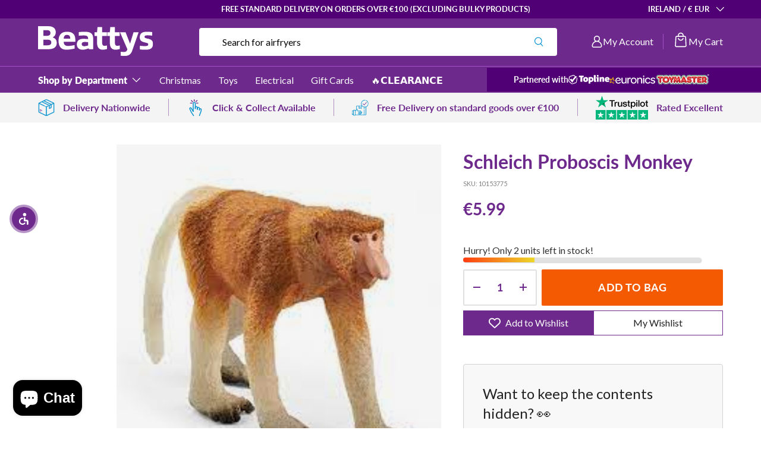

--- FILE ---
content_type: text/css
request_url: https://www.beattys.ie/cdn/shop/t/69/assets/theme.css?v=54735485493258267421762777442
body_size: 4028
content:
body{background:#fff}.h1{font-size:58px;line-height:62px;font-weight:700;color:rgb(var(--heading-color))}.h1 a{color:rgb(var(--heading-color))}.h2{font-size:50px;font-weight:800;line-height:54.95px;color:rgb(var(--heading-color))}.h2 a{color:rgb(var(--heading-color))}.h3{font-size:31.3px;line-height:40.64px;font-weight:700;color:rgb(var(--heading-color))}.h3 a{color:rgb(var(--heading-color))}@media (max-width: 769px){.h1{font-size:36px;line-height:42px}.h2{font-size:39px;line-height:44px}.h3{font-size:28px;line-height:40.64px}}body.overflow-hidden #ShopifyChat,body.overflow-hidden #Sea-Accessibility__ButtonWidget,body.minicart-is-open #ShopifyChat,body.minicart-is-open #Sea-Accessibility__ButtonWidget{display:none!important;visibility:hidden}.card--product .card__info-container .card__info{padding-top:11px}.card--product .card__info-container .card__title{font-size:14px;font-weight:700;line-height:18px;color:#3b005b}.card--product .price{margin-top:11px;border-top:1px solid #E3D6E6;padding-top:10px;width:100%}.card--product .price.price--bottom{border-top:1px solid #E3D6E6}.card--product .price .price__current{color:#6d298c;font-size:22px;font-weight:700;line-height:28.8px}.card--product .price .price__was{color:gray;font-size:16px;font-weight:400;line-height:24px}.card--product .product-label-container{top:8px}.card--product .product-label{text-transform:uppercase;font-size:11px;padding:3px 10px 5px;font-weight:700}.card--product .card__quick-add .btn--primary{padding:7px}@media (min-width: 1024px){.card--product .card__quick-add{padding:7px 6px}}@media (max-width: 769px){.card--product .card__quick-add .btn--primary,.card--product .card__quick-add .btn--primary[disabled]{--btn-bg-color: 255 255 255;--btn-text-color: 109 41 140;--btn-bg-hover-color: 255 255 255;border-color:rgb(var(--btn-text-color))}}.card.card--article .card__info{padding:17px 21px}.card.card--article .card__info .author-date-info{margin-bottom:6px;font-size:11.747px;line-height:128%;letter-spacing:.117px;text-transform:uppercase;color:#2f2f2f}.card.card--article .card__info .card__title{font-size:23.761px;font-weight:500;line-height:26.43px;margin-bottom:16px}.card.card--article .card__info .article-excerpt{font-size:14.402px;line-height:22.632px;color:#444;margin-bottom:18px}.card.card--article .card__info .card__button{margin-top:0;padding:0;font-size:13.705px;font-weight:400;line-height:normal;letter-spacing:.891px;text-transform:uppercase;color:#2f2f2f}@media (max-width: 769px){.card.card--article .card__title{font-size:17.584px;margin-bottom:14px}}.quick-add-drawer .drawer__header{padding-top:18px;padding-bottom:13px;border-color:#6d298c}.quick-add-drawer .drawer__header .h5{font-size:25px;line-height:40.64px}.quick-add-drawer .drawer__header .drawer__close-btn svg{stroke-width:2.5px}.quick-add-drawer .quick-add-info__details{padding-left:19px}.quick-add-drawer .quick-add-info__details .product-vendor-sku{display:none}.quick-add-drawer .quick-add-info__details .product-title a{font-size:24px;font-weight:600;line-height:32px}.quick-add-drawer .quick-add-info__details hr{display:none}.quick-add-drawer .quick-add-info__details .price{margin-top:16px}.quick-add-drawer .quick-add-info__details .price .price__current{font-size:28px;font-weight:700;line-height:28.8px;text-transform:uppercase;color:rgb(var(--heading-color))}.quick-add-drawer .quick-add-info__details .price .price__was{color:gray;font-size:18px;font-style:normal;font-weight:400;line-height:24px}.quick-add-drawer .quick-add-info__details .quick-add-info__short_description{color:#2f2f2f;font-size:14px;font-weight:400;line-height:20.25px}.quick-add-drawer .quick-add-info__details .view-details{margin-top:16px}.quick-add-drawer .product-options{border-top:1px solid #E3D6E6;padding-top:15px}.quick-add-drawer .product-options .label{font-size:15.75px;line-height:18px}.quick-add-drawer .product-options .option-selector__btns .opt-label--image{width:85px;height:85px;border:6px solid #fff;box-shadow:0 0 0 2px #d9d9d9;margin-inline-end:10px}.quick-add-drawer .product-options .option-selector__btns input:checked+.opt-label--swatch{box-shadow:0 0 0 2px #f35a02}.quick-add-drawer .quick-add__footer{box-shadow:none;border-top:1px solid #6D298C;padding-top:15px;padding-bottom:29px}.quick-add-drawer .quick-add__footer quantity-input{flex:0 0 29%;margin-inline-end:0}.quick-add-drawer .quick-add__footer quantity-input .qty-input .qty-input__input{font-size:18px;font-weight:700;line-height:27px;letter-spacing:.18px;color:rgb(var(--heading-color));width:2em}.quick-add-drawer .quick-add__footer quantity-input .qty-input .qty-input__btn{color:rgb(var(--heading-color));width:calc(var(--padding) * 2 + 1.8rem)}.quick-add-drawer .quick-add__footer .btn{font-size:18px;font-weight:700;line-height:27px;letter-spacing:.18px;padding-top:15px;padding-bottom:15px}.quick-add-drawer .quick-add__footer .btn.btn--primary{--btn-bg-hover-color: 243 90 2;--btn-bg-color: 243 90 2}@media (min-width: 1024px){.quick-add-drawer .quick-add-info{grid-template-columns:185px auto}.quick-add-drawer .quick-add-info__media{height:175px}.quick-add-drawer .quick-add-info__media img{height:100%;object-fit:cover}}@media (max-width: 769px){.quick-add-drawer .quick-add-info{grid-template-columns:125px auto 44px}.quick-add-drawer .quick-add-info__media{height:115px}.quick-add-drawer .quick-add-info__media img{height:100%;object-fit:cover}.quick-add-drawer .quick-add-info__details .product-title a{font-size:19px;line-height:25px}.quick-add-drawer .quick-add-info__details .price .price__current{font-size:24px}.quick-add-drawer .quick-add-info__details .price .price__was{font-size:14px}}.header__search .search__input{color:rgb(var(--search-text-color));background-color:rgb(var(--search-bg-color));padding:14px 50px 14px 39px}.header__search .search__input::placeholder{color:rgb(var(--search-text-color))}.header__search .search__submit{top:calc(50% - 21px);padding:12px 10px;right:12px;left:auto}.header__search .search__submit svg{fill:rgb(var(--search-icon-color));width:16px;height:18px}.main-menu{font-weight:500;padding:1.5px 0}.main-menu .main-nav__item--toggle .main-nav__item--sidebar{font-weight:800}.main-menu .main-nav__child{color:rgb(var(--megamenu-text-color));background-color:rgb(var(--megamenu-bg-color))}.main-menu .main-nav__child .child-nav__item{border-radius:1.178px}.main-menu .main-nav__child .child-nav__item:hover{color:rgb(var(--megamenu-text-color));background:transparent}.header .header__icon{width:auto;height:auto;flex-direction:row;column-gap:7px;padding:0;height:26px}.header .header__icon svg{width:26px;height:26px}.header .header__icon.header__icon-account svg{width:20px;height:20px}.header .header__icon.header__icon-with-separator{padding-right:16px;border-right:1px solid #A150C6;margin-right:4px}.header .header__icon .header__cart-count{min-width:15px;min-height:15px;font-size:8px;line-height:15px;top:-5px;right:-6px}.header .header__icons{margin-inline-end:0}.header .header-partners,.header .header-partners-mobile{padding:5px 10px;color:rgb(var(--partners-text-color));background-color:rgb(var(--partners-bg-color));display:flex;column-gap:20px;align-items:center;margin-left:auto}.header .header-partners .partners-title,.header .header-partners-mobile .partners-title{font-size:14px;font-style:normal;font-weight:600;margin:0;white-space:nowrap}.header .header-partners img,.header .header-partners-mobile img{max-height:27.5px;width:auto}.header .header-partners{width:36%;justify-content:center;min-width:fit-content}.header .header-partners-mobile{order:4;margin-left:-15px;margin-right:-15px;margin-bottom:-9px;width:calc(100% + 30px);padding:10px 14px}.mega-nav.mega-nav--sidebar .main-nav__grandchild{column-gap:17.5px;row-gap:29px}.mega-nav.mega-nav--sidebar .main-nav__grandchild .grandchild-nav__item{padding-bottom:0;color:#2f2f2f;font-size:14.482px;font-weight:500;line-height:19.31px}.mega-nav.mega-nav--sidebar .main-nav__grandchild .grandchild-nav__item .media{margin-bottom:11px}.mega-nav.mega-nav--sidebar .child-nav__item--toggle{padding:0 13px}.mega-nav.mega-nav--sidebar .child-nav__item--toggle .child-nav__item{font-size:16px;font-weight:700;line-height:18.855px;letter-spacing:.32px;padding-top:17.5px;padding-bottom:17.5px}.mega-nav.mega-nav--sidebar .main-nav__collection-image--icon{margin-inline-end:17px;--image-size: 26px}.mega-nav .child-promos{background-color:var(--promos-bg-color);padding:20px;padding-inline-start:20px}.mega-nav .child-promos .main-nav__promos{margin:0}.mega-nav .child-promos .promo.promo-block{flex-direction:column;margin-bottom:0}.mega-nav .child-promos .promo.promo-block .promo__content{padding:15px 0 0}.mega-nav .child-promos .promo.promo-block .promo__content .promo__title{color:var(--promo-text-color);font-size:calc(var(--font-size) * 1.25);margin-bottom:5px}.mega-nav .child-promos .promo.promo-block .promo__content .promo__link{margin-top:17px;margin-bottom:0;width:fit-content;text-decoration:underline;text-transform:uppercase;font-size:var(--font-size);color:rgb(var(--megamenu-text-color))}.mega-nav .child-promos .promo.promo-block .media img{object-fit:cover;height:100%}.mega-nav .child-promos[data-promo-count="2"] .main-nav__promos,.mega-nav .child-promos[data-promo-count="3"] .main-nav__promos{display:flex;flex-wrap:wrap;justify-content:center;column-gap:12px}.mega-nav .child-promos[data-promo-count="2"] .main-nav__promos .promo,.mega-nav .child-promos[data-promo-count="3"] .main-nav__promos .promo{width:calc(50% - 6px)}.megamenu-footer{display:none}@media (min-width: 1024px){.mega-nav--promos-right .child-promos.child-promos--big{flex:0 0 32%}}@media (min-width: 769px){.main-nav__item--primary{margin:0 17px}.main-nav__item--primary:first-of-type{margin-left:12px}.main-nav__item--primary:hover,.main-nav__item--primary.is-active,.is-open>summary>.main-nav__item--primary,.secondary-nav__item:hover,.secondary-nav__item.is-active,.is-open>summary>.secondary-nav__item{box-shadow:none}.header{padding-top:13px}.header .main-menu{display:flex;flex-wrap:wrap;border-top:1px solid #A150C6}.header .main-menu .main-nav__item--toggle .main-nav__item:not(.main-nav__item--sidebar) svg{display:none}.header .main-menu .mega-nav--sidebar .child-nav__item--toggle.is-visible,.header .main-menu .mega-nav--sidebar .child-nav__item--toggle:hover{background-color:#f6f6f6}.header .main-menu.main-menu-full-width{width:100vw;max-width:unset;margin-left:calc(-50vw + 50%);margin-right:calc(-50vw + 50%)}.header .main-menu.main-menu-full-width .main-menu__disclosure{padding-left:var(--gutter)}.header .main-menu.main-menu-full-width .header-partners{justify-content:flex-start;padding-left:45px}.header .header-partners-mobile{display:none}.header .header__search{flex-grow:10.5;margin-left:20px}.mega-nav.mega-nav--columns{padding-top:9px;padding-bottom:0}.mega-nav.mega-nav--columns .child-nav{padding-top:28px;padding-bottom:28px}.mega-nav.mega-nav--columns .child-nav__item--toggle:not(.nav__item--no-underline){margin-bottom:6px}.mega-nav.mega-nav--columns .child-nav__item{color:var(--title-color);font-size:14px;font-weight:700;line-height:16px;letter-spacing:.28px;padding:0}.mega-nav.mega-nav--columns .child-nav__item:hover{color:var(--title-color)}.mega-nav.mega-nav--columns .main-nav__grandchild{padding-bottom:10px}.mega-nav.mega-nav--columns .main-nav__grandchild .grandchild-nav__item{color:var(--link-color);font-size:12px;line-height:16px;letter-spacing:.24px;cursor:pointer}.mega-nav.mega-nav--columns .main-nav__grandchild .grandchild-nav__item:hover{color:var(--link-color)}.mega-nav.mega-nav--columns .child-promos{padding:28px 27px;padding-inline-start:27px}}@media screen and (min-width: 1415px){.main-menu.main-menu-full-width .main-menu__disclosure{margin-left:calc(((100vw - var(--page-width, 1320px)) / 2) - var(--gutter))}}@media (min-width: 769px) and (max-width: 1415px){.main-menu.main-menu-full-width .main-menu__disclosure{margin-left:0}}@media screen and (max-width: 480px){.clerk-instant-search-container{top:161px!important}}@media (max-width: 769px){.header{padding-top:12px}.header .header__grid{padding-left:15px;padding-right:15px}.header .header__icon-text{display:none}.header .header__logo .logo__h1{margin:auto}.header .header__logo .logo__link span{max-height:42px}.header .header__logo .logo__link img{object-fit:contain}.header .header__icon.header__icon-with-separator{padding-right:0;border-right:none;margin-right:9px}.header .header__icon.header__icon-account{padding-bottom:2px}.header .header__icon.header__icon-account svg{width:23px;height:23px}.header .header-partners{display:none}.header .header-partners-mobile img{max-width:calc((100vw / 3) - 57px)}.header__search .search__input{padding:12px 40px 13px 14px}.header__search .search__submit{padding:12px 10px;right:4px}.main-menu .main-menu__content{color:rgb(var(--megamenu-text-color));background-color:rgb(var(--megamenu-bg-color));display:flex;flex-direction:column;justify-content:flex-start;padding:0;background-color:#0000007f}.main-menu .main-menu__content nav,.main-menu .main-menu__content .megamenu-footer,.main-menu .main-menu__content .main-nav__child{width:calc(100vw - 39px);margin:0}.main-menu .main-menu__content nav,.main-menu .main-menu__content .main-nav__child{padding-right:var(--gutter);padding-left:var(--gutter);background-color:rgb(var(--megamenu-bg-color))}.main-menu .main-nav{padding:10px 2px}.main-menu .main-nav .main-nav__item{border-bottom:1px solid #E8E8E8;font-size:16px;font-style:normal;font-weight:500;line-height:120%;color:#2f2f2f;padding:16.5px 0}.main-menu .main-nav .main-nav__item svg path{stroke:rgb(var(--megamenu-text-color))}.main-menu .main-nav .main-nav__item-header{background:#f2f2f2;font-size:18px;color:rgb(var(--megamenu-text-color));margin-left:-20px;margin-right:-20px;padding:0 20px}.main-menu .main-nav .main-nav__item-header .icon{margin-inline-end:14px}.main-menu .main-nav .main-nav__item-header .main-nav__item{padding:17px 0;color:rgb(var(--megamenu-text-color))}.main-menu .main-nav .child-nav__item--toggle{padding-left:0;padding-right:0}.main-menu .main-nav .main-nav__collection-image{margin-left:0;margin-right:19px}.main-menu .main-nav .child-nav__item-wrap{padding:0 12px}.main-menu .main-nav .child-nav__item{font-size:16px;font-weight:700;line-height:18.855px;letter-spacing:.32px;color:rgb(var(--megamenu-text-color));border:none}.main-menu .main-nav .mega-nav.mega-nav--sidebar .grandchild-nav__item{padding:0}.main-menu .main-nav .mega-nav.mega-nav--sidebar .disclosure__panel{padding:22px 0}.main-menu .main-nav .mega-nav.mega-nav--sidebar .main-nav__grandchild{column-gap:6px;row-gap:18px;padding:0}.main-menu .main-nav .mega-nav.mega-nav--sidebar .main-nav__grandchild .grandchild-nav__item{border-bottom:none}.main-menu .main-nav .mega-nav.mega-nav--sidebar .main-nav__grandchild .grandchild-nav__item .media{margin-bottom:7px}.main-menu .main-nav .mega-nav.mega-nav--columns .child-nav__item-wrap{padding:0}.main-menu .main-nav .mega-nav.mega-nav--columns .main-nav__grandchild{padding:0 10px}.main-menu .main-nav .mega-nav.mega-nav--columns .main-nav__grandchild .grandchild-nav__item{border-bottom:none;padding:9.5px 0}.main-menu .main-nav__child{display:flex;flex-direction:column;justify-content:flex-start;padding-bottom:0}.main-menu .megamenu-footer{margin-top:16px;background-color:rgba(var(--bg-color));margin-left:-20px;margin-right:-20px;height:100%;padding-top:7px;display:block}.main-menu .megamenu-footer .localization{margin:0 22px;padding:10px 0;border-bottom:1px solid rgba(199,199,199,17%)}.main-menu .megamenu-footer .mob__announcement-links{margin:0}.main-menu .megamenu-footer .megamenu-footer__social{margin-top:12px;padding:10px 22px 10px 12px;border-top:1px solid rgba(199,199,199,17%)}.main-menu .megamenu-footer .megamenu-footer__social .social{margin:0}.main-menu .megamenu-footer .megamenu-footer__social .social__link{width:36px;height:36px}.main-menu .megamenu-footer .megamenu-footer__link{margin:0 22px;display:flex;align-items:center;justify-content:flex-start;column-gap:11px;padding-top:10px;padding-bottom:10px}.main-menu .megamenu-footer .megamenu-footer__link .megamenu-footer__link-text{font-size:14px;font-style:normal;font-weight:400;line-height:22px;color:#fff}.main-menu .megamenu-footer .localization__selector .custom-select__btn{background-color:transparent;color:#fff;border:none;outline:none;box-shadow:none;width:fit-content;display:inline-block;text-align:left;text-transform:uppercase;font-size:12px;font-weight:500;line-height:159.96%;letter-spacing:1px;padding:0}}.cc-footer .footer{padding-top:46px;padding-bottom:24px;position:relative;overflow-y:hidden}.cc-footer .footer:before{content:"";position:absolute;bottom:-54px;left:17px;width:343px;height:373px;background-repeat:no-repeat;background-size:contain;background-image:url("data:image/svg+xml,%3Csvg xmlns='http://www.w3.org/2000/svg' width='343' height='319' viewBox='0 0 343 319' fill='none'%3E%3Cpath opacity='0.09' d='M0 0H189.746C277.665 0 326.645 40.1739 326.645 96.1294C326.645 132.483 303.115 168.808 255.081 180.769V181.738C304.088 190.348 343 214.741 343 270.198C343 355.308 253.161 373 187.827 373H0V0ZM161.404 147.766C194.558 147.766 233.942 145.385 233.942 112.852C233.942 80.3202 194.057 78.4097 162.377 78.4097H88.3923V147.738H161.404V147.766ZM169.581 294.59C202.234 294.59 248.377 292.209 248.377 257.766C248.377 223.324 203.236 220.943 171.528 220.943H88.4201V294.59H169.609H169.581Z' fill='white'/%3E%3C/svg%3E")}.cc-footer .footer__base{justify-content:space-between;flex-wrap:wrap}.cc-footer .footer__base .footer-sublinks__item{font-size:13px;font-weight:500;line-height:18px;text-decoration:underline}.cc-footer .footer__base .footer-sublinks{column-gap:24px}.cc-footer .footer__base .footer__copyright{font-size:12.5px;line-height:18px;width:max-content}.cc-footer .footer__main{margin-bottom:0}.cc-footer .footer__hr{margin-bottom:24px;margin-top:18px;background-color:#09030233}@media screen and (min-width: 1415px){.cc-footer .footer:before{left:calc(((100vw - var(--page-width, 1320px)) / 2) - var(--gutter))}}.cc-footer .footer-block .media img{margin-bottom:9px}.cc-footer .footer-block .footer-block__text{font-size:16px;line-height:24px}.cc-footer .footer-block .footer-block__text p{margin-bottom:20px}.cc-footer .footer-menu .disclosure__title{font-size:16px;line-height:24px;margin-bottom:17px}.cc-footer .footer-menu .footer-menu__links{font-size:16px;line-height:28px}.cc-footer .footer-menu .footer-menu__links li{margin-bottom:4px}.cc-footer .footer-menu .disclosure__content .rte{font-size:16px;line-height:24px;margin-bottom:26px}.cc-footer .footer-additional-blocks{margin-top:15px;position:relative}@media (min-width: 769px){.cc-footer .footer-col.footer-col--links{padding:0 20px}.cc-footer .footer-col:not(.footer-col--text){margin-top:65px}}@media (max-width: 769px){.cc-footer .footer{padding-top:65px;padding-bottom:40px}.cc-footer .footer:before{bottom:31px;background-image:url("data:image/svg+xml,%3Csvg xmlns='http://www.w3.org/2000/svg' width='343' height='373' viewBox='0 0 343 373' fill='none'%3E%3Cpath opacity='0.09' d='M0 0H189.746C277.665 0 326.645 40.1739 326.645 96.1294C326.645 132.483 303.115 168.808 255.081 180.769V181.738C304.088 190.348 343 214.741 343 270.198C343 355.308 253.161 373 187.827 373H0V0ZM161.404 147.766C194.558 147.766 233.942 145.385 233.942 112.852C233.942 80.3202 194.057 78.4097 162.377 78.4097H88.3923V147.738H161.404V147.766ZM169.581 294.59C202.234 294.59 248.377 292.209 248.377 257.766C248.377 223.324 203.236 220.943 171.528 220.943H88.4201V294.59H169.609H169.581Z' fill='white'/%3E%3C/svg%3E")}.cc-footer .footer .container{padding-left:24px;padding-right:24px;display:flex;flex-direction:column}.cc-footer .footer-additional-blocks{order:3}.cc-footer .footer-col--not-collapsed{margin-top:0}.cc-footer .footer-block .media{max-width:210px!important}.cc-footer .footer-block .media img{width:210px;margin-bottom:16px}.cc-footer .footer-col--text{margin-bottom:38px}.cc-footer .footer-menu .disclosure__title{margin-bottom:0}.cc-footer .footer__hr{margin-bottom:20px}.cc-footer .footer__base{flex-direction:column}.cc-footer .footer__base .footer__copyright{order:2;width:fit-content}.cc-footer .footer__base .footer__meta{order:0}.cc-footer .footer__base .footer__sublinks{order:1}.cc-footer .footer__base .footer__sublinks .footer-sublinks{margin-top:0;margin-bottom:20px}.cc-footer .footer__base .payment-icons{margin-bottom:18px}}.cc-cart-drawer .drawer__header{padding:15px 30px;border-color:rgb(var(--drawer-text-color))}.cc-cart-drawer .drawer__header .drawer-title{font-size:25px;font-weight:600;line-height:40.64px}.cc-cart-drawer .drawer__content .free-shipping-container{font-size:19.592px;line-height:19.592px;padding-bottom:20px;padding-top:20px;margin:-24px -24px 44px}.cc-cart-drawer .drawer__content .free-shipping-text-wrapper{display:flex;align-items:center;column-gap:17px}.cc-cart-drawer .drawer__content .free-shipping-text-wrapper .free-shipping-notice__heading{margin-bottom:0;margin-top:10px}.cc-cart-drawer .cart-drawer__content{padding-left:24px;padding-right:24px;padding-bottom:49px}.cc-cart-drawer .cart-item{padding:18px 7px}.cc-cart-drawer .cart-item .cart-item__sku{color:gray;font-size:12px;font-weight:400;line-height:22px}.cc-cart-drawer .cart-item .cart-item__qty{grid-column:3 / 4;grid-row:1 / 4;padding-top:0;text-align:end}.cc-cart-drawer .cart-item .cart-item__qty .cart-item__qty-container{flex-direction:column;height:100%;align-items:flex-end;margin-top:0}.cc-cart-drawer .cart-item .cart-item__qty .cart-item__qty-container .cart-item__remove{margin-top:auto;color:#2f2f2f}.cc-cart-drawer .cart-item .cart-item__qty .qty-input--combined .qty-input__btn,.cc-cart-drawer .cart-item .cart-item__qty .qty-input__input{height:calc(8px + 2rem)}.cc-cart-drawer .cart-item .cart-item__qty .qty-input--combined .qty-input__btn{width:calc(var(--padding) * 2)}.cc-cart-drawer .cart-item .cart-item__qty .qty-input__input{width:2.3em}.cc-cart-drawer .cart-item .cart-item__qty .btn--minus:before,.cc-cart-drawer .cart-item .cart-item__qty .btn--minus:after,.cc-cart-drawer .cart-item .cart-item__qty .btn--plus:before,.cc-cart-drawer .cart-item .cart-item__qty .btn--plus:after{width:10px;height:1px;background-color:#727272}.cc-cart-drawer .cart-item .cart-item__qty .btn--minus:after,.cc-cart-drawer .cart-item .cart-item__qty .btn--plus:after{width:1px;height:10px}.cc-cart-drawer .cart-item .cart-item__qty quantity-input{margin-inline-end:0}.cc-cart-drawer .cart-item .cart-item__total{grid-row:3 / 4;margin-top:0;text-align:start;grid-column:auto}.cc-cart-drawer .cart-item .cart-item__total .price__was{color:gray;font-size:12px;margin-left:10px}.cc-cart-drawer .cart-drawer__summary{border-top:1px solid rgb(var(--drawer-text-color));padding:15px 24px 24px}.cc-cart-drawer .cart-recommendations{padding-left:24px;padding-right:24px}.cc-cart-drawer .cart-recommendations .recommendations-title{font-size:20px;font-weight:700;line-height:40.64px;text-transform:capitalize}.cc-cart-drawer .cart-recommendations .recommendations-header{border-bottom:1px solid #E0E0E0;padding-bottom:7px;margin-bottom:14px}.cc-cart-drawer .cart-recommendations .slider-nav>.btn{margin:0;padding:0}.cc-cart-drawer .cart-recommendations .slider__item .card{background-color:#f5f5f5;padding:13.88px}.cc-cart-drawer .cart-recommendations .slider__item .card .card__media{flex:0 0 96px}.cc-cart-drawer .cart-recommendations .slider__item .card .card__info{padding-inline-start:33px;display:flex;flex-wrap:wrap;justify-content:space-between}.cc-cart-drawer .cart-recommendations .slider__item .card .card__info p{color:#2f2f2f;font-size:16px;font-weight:600;line-height:21.608px;margin-top:0;width:100%}.cc-cart-drawer .cart-recommendations .slider__item .card .card__info .price{margin:auto 0 3px}.cc-cart-drawer .cart-recommendations .slider__item .card .card__info .price .price__current{font-size:19.447px}.cc-cart-drawer .cart-recommendations .slider__item .card .card__info product-form{margin-top:auto}.cc-cart-drawer .cart-recommendations .slider__item .card .card__info .btn--secondary{font-size:12.965px;font-weight:700;line-height:12.145px;letter-spacing:.13px;text-transform:uppercase;padding:9.097px 20.241px}.cc-cart-drawer .cart-drawer__checkout-buttons .btn.btn--primary{font-size:18px;font-weight:700;line-height:27px;letter-spacing:.18px;text-transform:uppercase;padding-top:15px;padding-bottom:15px;--btn-bg-color: 243 90 1;--btn-bg-hover-color: 243 90 1}.cc-cart-drawer .cart-drawer__checkout-buttons .drawer__close-btn{width:100%;margin:11px 0 0;font-size:18px;font-weight:700;line-height:27px;letter-spacing:.18px;text-transform:uppercase;padding-top:15px;padding-bottom:15px}@media (max-width: 769px){.cc-cart-drawer .drawer__content .free-shipping-container{font-size:14px}}.policy-page-template .shopify-policy__container{padding-top:43px!important;padding-bottom:43px!important;--reading-width: 58em}.policy-page-template .shopify-policy__title{text-align:center}.policy-page-template .shopify-policy__title h1{margin-bottom:43px;font-size:48px;font-weight:600;line-height:52.8px}.policy-page-template .shopify-policy__body h1{font-size:48px;line-height:52.8px}.policy-page-template .shopify-policy__body p{color:gray}@media (max-width: 769px){.policy-page-template .shopify-policy__title h1{margin-bottom:30px;font-size:38px;line-height:40.8px}.policy-page-template .shopify-policy__body h1{font-size:38px;line-height:40.8px}}.page-landing-template{margin-bottom:55px}.page-landing-template .cc-rich-text .section_margin--default{margin-top:28px;margin-bottom:50px}.page-landing-template .cc-image-banner .section{margin-top:26px;margin-bottom:39px}.page-landing-template .cc-media-gallery .section{margin-top:36px;margin-bottom:41px}.page-landing-template .cc-background-video .section{margin-top:80px}.page-landing-template .cc-multi-column .section{margin-top:35px;margin-bottom:49px}@media (max-width: 769px){.page-landing-template{margin-bottom:47px}.page-landing-template .cc-rich-text .section_margin--default{margin-bottom:40px}.page-landing-template .cc-media-gallery .section,.page-landing-template .cc-image-banner .section{margin-bottom:31px}.page-landing-template .cc-background-video .section{margin-top:50px}.page-landing-template .cc-multi-column .section{margin-top:28px;margin-bottom:29px}}.collection-template .cc-collection-link-list .section{margin-top:10px;margin-bottom:10px}@media (max-width: 769px){.collection-template .section{--gutter: 16px}}
/*# sourceMappingURL=/cdn/shop/t/69/assets/theme.css.map?v=54735485493258267421762777442 */


--- FILE ---
content_type: text/css
request_url: https://www.beattys.ie/cdn/shop/t/69/assets/section-announcement.css?v=170742213132692204361757319366
body_size: -696
content:
.section-announcement .announcement__text{text-align:center}.section-announcement .announcement__text .rte{text-align:center;width:100%}.section-announcement .announcement-wrapper{position:relative}.section-announcement .announcement-wrapper .announcement__col--right{position:absolute;right:0}.section-announcement .custom-select span{text-transform:uppercase}
/*# sourceMappingURL=/cdn/shop/t/69/assets/section-announcement.css.map?v=170742213132692204361757319366 */


--- FILE ---
content_type: text/css
request_url: https://www.beattys.ie/cdn/shop/t/69/assets/section-main-product.css?v=176670821380470705061757319377
body_size: 1403
content:
.cc-main-product.product-main{--product-info-width: 39.5%}.cc-main-product.product-main .product-media{border-inline-end:none;padding-top:37px;padding-right:18.5px;padding-bottom:25px}.cc-main-product.product-main .product-media .media-gallery__viewer{border:none}.cc-main-product.product-main .product-info{padding-top:37px;padding-left:18.5px}.cc-main-product.product-main .product-info:before,.cc-main-product.product-main .product-info:after{display:none}.cc-main-product.product-main .product-info .product-title{font-size:32px;font-weight:600;line-height:34px;margin-bottom:0}.cc-main-product.product-main .product-info .product-info__title{margin-bottom:0}.cc-main-product.product-main .product-info .product-vendor-sku{margin-top:0;font-size:10.75px;line-height:20.25px;color:gray;margin-bottom:0}.cc-main-product.product-main .product-info .product-info__rating{margin-top:0;margin-bottom:0}.cc-main-product.product-main .product-info .product-info__rating .rating .rating__stars{--star-color: 1 185 122}.cc-main-product.product-main .product-info .product-info__rating .rating__count{color:#2a2b2a;font-size:14.1px;font-style:normal;font-weight:400;line-height:15px}.cc-main-product.product-main .product-info .js-instalments-form{display:none}.cc-main-product.product-main .product-info .product-backorder{margin:0}.cc-main-product.product-main .product-info .product-inventory .product-inventory__status{color:#212721;font-size:14px;font-weight:400;line-height:20.25px;letter-spacing:.28px;text-transform:uppercase;display:none}.cc-main-product.product-main .product-info .product-inventory .product-inventory__status:before{display:none}.cc-main-product.product-main .product-info .product-inventory .product-inventory__urgency{color:#212721;font-size:14px;font-weight:400;line-height:20.25px;letter-spacing:.28px;text-transform:uppercase}.cc-main-product.product-main .product-info .product-inventory .product-inventory__indicator{height:3px;margin-top:5px}.cc-main-product.product-main .product-info .product-inventory .product-inventory__indicator span{background-color:#0191cf}.cc-main-product.product-main .product-info .product-options{margin:0 0 10px}.cc-main-product.product-main .product-info .product-options .option-selector{margin-bottom:15px}.cc-main-product.product-main .product-info .product-options .label{font-size:15.75px;font-weight:500;line-height:18px;color:#3c3c3b}.cc-main-product.product-main .product-info .product-options .option-selector__label-value{color:rgb(var(--heading-color));font-size:14px;font-weight:700;line-height:18px;letter-spacing:.14px;margin-left:6px}.cc-main-product.product-main .product-info .product-options .option-selector__btns .opt-label--swatch{border:1.125px solid #D9D9D9;box-shadow:none;margin:12px 4.5px 0 0;margin-inline-end:4.5px;padding:2.38px}.cc-main-product.product-main .product-info .product-options .option-selector__btns input:checked+.opt-label--swatch{border:1.125px solid #F35A02}.cc-main-product.product-main .product-info .product-info__price{display:flex;flex-direction:column;margin-top:9px}.cc-main-product.product-main .product-info .product-info__price div{order:3;margin:0!important}.cc-main-product.product-main .product-info .product-info__price .humm-wrapper{order:1;margin-bottom:12px}.cc-main-product.product-main .product-info .product-info__price .humm-wrapper .flexifi-description,.cc-main-product.product-main .product-info .product-info__price .humm-wrapper .flexifi-main{font-size:14px;line-height:18px;color:#3c3c3b}.cc-main-product.product-main .product-info .product-info__price .humm-wrapper span{display:block}.cc-main-product.product-main .product-info .product-info__price .humm-wrapper .flexifi-more-info{display:inline}.cc-main-product.product-main .product-info .product-info__price .price{order:0}.cc-main-product.product-main .product-info .product-info__price .price .price__current{font-size:28px;font-weight:700;line-height:28.8px;text-transform:uppercase;color:rgb(var(--heading-color))}.cc-main-product.product-main .product-info .product-info__price .price .price__was{color:gray;font-size:18px;font-style:normal;font-weight:400;line-height:24px}.cc-main-product.product-main .product-info .product-info__block-buy-buttons{margin-top:13px;margin-bottom:12px}.cc-main-product.product-main .product-info .product-info__block-buy-buttons quantity-input{flex:0 0 25%}.cc-main-product.product-main .product-info .product-info__block-buy-buttons quantity-input .qty-input .qty-input__input{font-size:18px;font-weight:700;line-height:27px;letter-spacing:.18px;color:rgb(var(--heading-color));width:2em}.cc-main-product.product-main .product-info .product-info__block-buy-buttons quantity-input .qty-input .qty-input__btn{color:rgb(var(--heading-color));width:calc(var(--padding) * 2 + 1.8rem)}.cc-main-product.product-main .product-info .product-info__block-buy-buttons .product-info__add-button{margin-inline-start:0}.cc-main-product.product-main .product-info .product-info__block-buy-buttons .product-info__add-button .btn--primary{--btn-bg-hover-color: 243 90 2;--btn-bg-color: 243 90 2;font-size:18px;font-weight:700;line-height:27px;letter-spacing:.18px;text-transform:uppercase;padding-top:15px;padding-bottom:15px}.cc-main-product.product-main .Vtl-WishlistButtonWrapper .Vtl-WishlistButton__AddToWishlist{background-color:rgb(var(--btn-bg-color));border-color:rgb(var(--btn-bg-color))}.cc-main-product.product-main .Vtl-WishlistButtonWrapper .Vtl-WishlistButton__GoToWishlist{border-color:rgb(var(--btn-bg-color))}.cc-main-product.product-main .vtl-ub-pb-main-widget .Vtl-UpsellBuilderProductBundle{border:none}.cc-main-product.product-main .vtl-ub-pb-main-widget .Vtl-UpsellBuilderProductBundle__Header{font-size:18px;font-weight:600;line-height:40.64px;text-align:left}.cc-main-product.product-main .vtl-ub-pb-main-widget .Vtl-UpsellBuilderProductBundle__ContentWrapper{background:#f5f5f5;border:1.08px solid #B2B2B2;border-bottom:none;padding:13px 13px 0;margin:0}.cc-main-product.product-main .vtl-ub-pb-main-widget .Vtl-UpsellBuilderProductBundle__ContentWrapper .vtl-ub-bundle-box__product-image{flex:0!important}.cc-main-product.product-main .vtl-ub-pb-main-widget .Vtl-UpsellBuilderProductBundle__ContentWrapper .vtl-ub-bundle-box__product-image-link{margin:0 20px}.cc-main-product.product-main .vtl-ub-pb-main-widget .Vtl-UpsellBuilderProductBundle__ContentWrapper .vtl-ub-bundle-box__product-switcher{margin-left:37px;margin-right:20px}.cc-main-product.product-main .vtl-ub-pb-main-widget .Vtl-UpsellBuilderProductBundle__ContentWrapper .vtl-ub-bundle-box__atc-section{margin-top:10px}.cc-main-product.product-main .vtl-ub-pb-main-widget .Vtl-UpsellBuilderProductBundle__ContentWrapper .vtl-ub-bundle-box__discount-wrapper{color:#702981}.cc-main-product.product-main .vtl-ub-pb-main-widget .vtl-ub-bundle-box__product-image-list{margin:0;justify-content:center}.cc-main-product.product-main .vtl-ub-pb-main-widget .vtl-ub-bundle-box__product{flex-wrap:nowrap;align-items:flex-start}.cc-main-product.product-main .vtl-ub-pb-main-widget .vtl-ub-bundle-box__product-list{background:#f5f5f5;border:1.08px solid #B2B2B2;border-top:none;padding:0 13px 13px;margin:0}.cc-main-product.product-main .vtl-ub-pb-main-widget .vtl-ub-bundle-box__product-list .vtl-ub-bundle-box__product,.cc-main-product.product-main .vtl-ub-pb-main-widget .vtl-ub-bundle-box__product-list .vtl-ub-bundle-box__product-price{color:#2f2f2f}.cc-main-product.product-main .vtl-ub-pb-main-widget .vtl-ub-bundle-box__product-list .vtl-ub-bundle-box__product-price{white-space:nowrap}.cc-main-product.product-main .block-bought-together{margin-top:20px}.cc-main-product.product-main .block-bought-together .recommendations-title{font-size:18px;font-weight:600;line-height:40.64px}.cc-main-product.product-main .block-bought-together .slider__item .card--related{border:1.08px solid #B2B2B2;background:#f5f5f5;padding:13px}.cc-main-product.product-main .block-bought-together .slider__item .card--related .card__media{flex:0 0 93px}.cc-main-product.product-main .block-bought-together .slider__item .card--related .card__info{padding-inline-start:31px;width:calc(100% - 93px);display:flex;flex-direction:column;justify-content:space-between}.cc-main-product.product-main .block-bought-together .slider__item .card--related .card__info .info-product-title{margin:0 0 10px;font-size:16px;font-weight:600;line-height:21.608px;color:#2f2f2f}.cc-main-product.product-main .block-bought-together .slider__item .card--related .card__info .info-product-title a{color:#2f2f2f}.cc-main-product.product-main .block-bought-together .slider__item .card--related .card__info .price-form-info{display:flex;justify-content:space-between;align-items:center}.cc-main-product.product-main .block-bought-together .slider__item .card--related .card__info .price-form-info .price{margin-bottom:0}.cc-main-product.product-main .block-bought-together .slider__item .card--related .card__info .price-form-info .price .price__current{color:#702981;font-size:19.447px;font-weight:700;line-height:23.768px}.cc-main-product.product-main .block-bought-together .slider__item .card--related .card__info .price-form-info .price .price__was{color:gray;font-size:14px;font-weight:400;line-height:19px}.cc-main-product.product-main .block-bought-together .slider__item .card--related .card__info .price-form-info product-form{margin-left:auto}.cc-main-product.product-main .block-bought-together .slider__item .card--related .card__info .price-form-info product-form .btn{font-size:12.965px;line-height:12.145px;letter-spacing:.13px;min-width:124px;font-weight:700;padding-top:7.5px;padding-bottom:7.5px}@media (min-width: 769px){.cc-main-product.product-main .media-gallery{display:flex;flex-direction:row-reverse;column-gap:27px;position:relative}.cc-main-product.product-main .media-gallery .media-gallery__viewer{width:calc(100% - 132px);margin-left:auto}.cc-main-product.product-main .media-gallery .media-gallery__thumbs{width:105px;min-width:105px;margin-top:0}.cc-main-product.product-main .media-gallery .media-gallery__thumbs .relative,.cc-main-product.product-main .media-gallery .media-gallery__thumbs .carousel{height:100%}.cc-main-product.product-main .media-gallery .media-gallery__thumbs .media-thumbs-slider{flex-direction:column;row-gap:8.5px;overflow-x:hidden;overflow-y:scroll;position:absolute;height:100%;display:flex;scrollbar-width:thin;scrollbar-color:transparent transparent}.cc-main-product.product-main .media-gallery .media-gallery__thumbs .media-thumbs-slider::-webkit-scrollbar{background:transparent}.cc-main-product.product-main .media-gallery .media-gallery__thumbs .media-thumbs-slider::-webkit-scrollbar-track{background:transparent}.cc-main-product.product-main .media-gallery .media-gallery__thumbs .media-thumbs-slider::-webkit-scrollbar-thumb{background:transparent}.cc-main-product.product-main .media-gallery .media-gallery__thumbs .media-thumbs__item{margin:0;flex:0 0 103.5px;width:103.5px;height:103.5px}.cc-main-product.product-main .media-gallery .media-gallery__thumbs .media-thumbs__btn{width:103.5px;height:103.5px;border-width:1.617px}.cc-main-product.product-main .media-gallery .media-gallery__thumbs .media-thumbs__btn .img-fit{margin:5px;width:calc(100% - 10px);height:calc(100% - 10px)}.cc-main-product.product-main .media-gallery .media-gallery__thumbs .media-thumbs__btn:not(.is-active){border-color:transparent}.cc-main-product.product-main .media-gallery .media-gallery__thumbs .media-thumbs__btn.is-active:after{display:none}}@media (max-width: 769px){.cc-main-product.product-main .container{--gutter: 12px}.cc-main-product.product-main .product-media{padding-top:0;padding-right:0;margin-top:12px;padding-bottom:0;margin-bottom:0}.cc-main-product.product-main .product-media .media-gallery .media-gallery__thumbs{margin-top:11px;--gutter: 0}.cc-main-product.product-main .product-media .media-gallery .media-gallery__thumbs .media-thumbs{scrollbar-width:thin;padding-bottom:4px;scrollbar-color:red transparent;overflow:auto}.cc-main-product.product-main .product-media .media-gallery .media-gallery__thumbs .media-thumbs-slider{grid-template-columns:repeat(8,72px)}.cc-main-product.product-main .product-media .media-gallery .media-gallery__thumbs .media-thumbs__item{--media-gap: 4.8px;flex:0 0 72px;width:72px}.cc-main-product.product-main .product-media .media-gallery .media-gallery__thumbs .os-scrollbar{--os-track-bg: #F4F4F4;--os-track-bg-hover: #F4F4F4;--os-track-bg-active: #F4F4F4;--os-handle-bg-active: #F35A02;--os-handle-bg: #F35A02;--os-handle-bg-hover: #F35A02;--os-size: 15px}.cc-main-product.product-main .product-media .media-gallery .media-gallery__thumbs .slider{padding-bottom:20px!important;scroll-padding-left:0}.cc-main-product.product-main .product-media .media-gallery .media-gallery__thumbs .media-thumbs__btn{border-width:1.617px;--gallery-border-color: #F35A02}.cc-main-product.product-main .product-media .media-gallery .media-gallery__thumbs .media-thumbs__btn .img-fit{margin:4px;width:calc(100% - 8px);height:calc(100% - 8px)}.cc-main-product.product-main .product-media .media-gallery .media-gallery__thumbs .media-thumbs__btn:not(.is-active){border-color:transparent}.cc-main-product.product-main .product-media .media-gallery .media-gallery__thumbs .media-thumbs__btn.is-active:after{display:none}.cc-main-product.product-main .product-info{padding-top:22px;padding-left:0}.cc-main-product.product-main .product-info .product-info__title{margin-bottom:10px}.cc-main-product.product-main .product-info .product-title{font-size:28px;line-height:32px}.cc-main-product.product-main .product-info .product-info__block-buy-buttons .product-info__add-button .btn--primary{padding-top:14px;padding-bottom:14px}.cc-main-product.product-main .product-info .product-info__block-buy-buttons quantity-input{flex:0 0 20%}.cc-main-product.product-main .product-info .product-info__block-buy-buttons quantity-input .qty-input .qty-input__input{width:1.5em}.cc-main-product.product-main .product-info .product-info__block-buy-buttons quantity-input .qty-input .qty-input__btn{width:calc(var(--padding) * 2 + 1rem)}.cc-main-product.product-main .block-bought-together{margin-top:10px}.cc-main-product.product-main .block-bought-together .slider__item .card--related .card__info{padding-inline-start:12px;width:calc(100% - 93px)}.cc-main-product.product-main .block-bought-together .slider__item .card--related .card__info .info-product-title{font-size:15px}.cc-main-product.product-main .block-bought-together .slider__item .card--related .card__info .price-form-info product-form .btn{font-size:12px;letter-spacing:.12px;min-width:104px}}
/*# sourceMappingURL=/cdn/shop/t/69/assets/section-main-product.css.map?v=176670821380470705061757319377 */


--- FILE ---
content_type: text/css
request_url: https://www.beattys.ie/cdn/shop/t/69/assets/section-product-details.css?v=140503017266130607591757319380
body_size: -370
content:
.cc-product-details{--product-info-width: 39.5%}.cc-product-details .container{background:#f5f5f5}.cc-product-details .disclosure--row{border-top:0;border-bottom:1.4px solid #EAEAEA}.cc-product-details details-disclosure .disclosure .disclosure__title{font-size:18px;font-weight:700;line-height:16.9px}.cc-product-details details-disclosure .disclosure summary{padding:24px 0 18px}.cc-product-details details-disclosure .disclosure .disclosure__toggle{color:#f35a02}.cc-product-details details-disclosure .disclosure .disclosure__toggle>.icon{width:24px;height:24px}.cc-product-details details-disclosure .disclosure .disclosure__content{padding-bottom:16px}.cc-product-details details-disclosure .disclosure .disclosure__content p,.cc-product-details details-disclosure .disclosure .disclosure__content li{color:#444;font-size:15px;line-height:24px}.cc-product-details details-disclosure:last-child .disclosure--row{border:none}@media (max-width: 769px){.cc-product-details .container{padding-top:15px;padding-bottom:20px}.cc-product-details details-disclosure .disclosure .disclosure__title{font-size:20px}.cc-product-details details-disclosure .disclosure summary{padding:17px 0 15px}.cc-product-details details-disclosure .disclosure .disclosure__toggle>.icon{width:20px;height:20px}.cc-product-details details-disclosure .disclosure .disclosure__content{padding-bottom:16px}.cc-product-details details-disclosure .disclosure .disclosure__content p,.cc-product-details details-disclosure .disclosure .disclosure__content li{font-size:14px;line-height:20px}.cc-product-details details-disclosure:last-child .disclosure--row{border:none}}.product-main+.product-details+.shopify-section:before{display:none}@media (min-width: 769px){.product-main+.product-details+.shopify-section .section{padding-top:75px}.product-main+.product-details>.container{padding:2px 21px 7px;border-inline-end:none;width:calc(100% - var(--product-info-width) - 149px);margin-left:132px}}@media (max-width: 769px){.cc-product-details{margin-top:24px;margin-bottom:25px}}
/*# sourceMappingURL=/cdn/shop/t/69/assets/section-product-details.css.map?v=140503017266130607591757319380 */


--- FILE ---
content_type: image/svg+xml
request_url: https://www.beattys.ie/cdn/shop/files/trustpilot-logo.svg?crop=center&height=176&v=1755618816&width=176
body_size: 951
content:
<svg viewBox="0 0 2500 1163.3" xmlns="http://www.w3.org/2000/svg" width="2500" height="1163"><path d="M0 694.5h468.8v468.8H0zm507.8 0h468.8v468.8H507.8zm507.8 0h468.8v468.8h-468.8zm507.8 0h468.8v468.8h-468.8zm507.8 0H2500v468.8h-468.8z" fill="#00b67a"></path><path d="M234.4 1010.5l71.3-18.1 29.8 91.8zm164-118.7H272.9l-38.6-118.2-38.6 118.2H70.2L171.8 965l-38.6 118.2 101.6-73.2 62.5-44.9 101.1-73.2zm343.8 118.7l71.3-18.1 29.8 91.8zm164.1-118.7H780.8l-38.6-118.2-38.6 118.2H578.1L679.7 965l-38.6 118.2 101.6-73.2 62.5-44.9 101.1-73.2zm343.7 118.7l71.3-18.1 29.8 91.8zm164.1-118.7h-125.5L1250 773.6l-38.6 118.2h-125.5l101.6 73.2-38.6 118.2 101.6-73.2 62.5-44.9 101.1-73.2zm343.7 118.7l71.3-18.1 29.8 91.8zm164.1-118.7h-125.5l-38.6-118.2-38.6 118.2h-125.5l101.6 73.2-38.6 118.2 101.6-73.2 62.5-44.9 101.1-73.2zm343.7 118.7l71.3-18.1 29.8 91.8zm164.1-118.7h-125.5l-38.6-118.2-38.6 118.2h-125.5l101.6 73.2-38.6 118.2 101.6-73.2 62.5-44.9 101.1-73.2z" fill="#fff"></path><path d="M657.1 217.5H910v47.1h-99.6V530h-54.6V264.6h-99.2l.4-47.1zm242.1 86.3h46.7v43.7h.8c1.7-6.2 4.6-12.1 8.8-17.9s9.2-11.3 15.4-15.8c5.8-5 12.5-8.8 20-11.7 7.1-2.9 14.6-4.6 22.1-4.6s10 .4 12.1.4c2.1.4 4.6.8 6.7.8v47.9c-3.3-.8-7.1-1.2-10.8-1.7-3.7-.4-7.1-.8-10.8-.8-8.3 0-16.2 1.7-23.8 5s-13.8 8.3-19.6 14.6c-5.4 6.7-10 14.6-13.3 24.2s-5 20.8-5 33.3v107.5h-50l.8-225zM1260.8 530h-49.2v-31.7h-.8c-6.2 11.7-15.4 20.4-27.5 27.5s-24.6 10.4-37.1 10.4c-29.6 0-51.2-7.1-64.6-22.1-13.3-14.6-20-37.1-20-66.7V303.7h50v138.7c0 20 3.7 34.2 11.7 42.1 7.5 8.3 18.3 12.5 32.1 12.5s19.2-1.7 26.2-5c7.1-3.3 12.9-7.5 17.1-12.9 4.6-5.4 7.5-12.1 9.6-19.6s2.9-15.8 2.9-24.6V303.7h50v226.2h-.4zm85-72.5c1.7 14.6 7.1 24.6 16.7 30.8 9.6 5.8 21.3 8.8 34.6 8.8s10-.4 15.8-1.2 11.7-2.1 16.7-4.2c5.4-2.1 9.6-5 12.9-9.2s5-9.2 4.6-15.4-2.5-11.7-7.1-15.8-10-7.1-16.7-10c-6.7-2.5-14.6-4.6-23.3-6.2-8.8-1.7-17.5-3.7-26.7-5.8s-18.3-4.6-27.1-7.5-16.2-6.7-23.3-12.1c-6.7-5-12.5-11.3-16.2-19.2-4.2-7.9-6.2-17.1-6.2-28.7s2.9-22.5 9.2-30.8c5.8-8.3 13.7-15 22.9-20s19.6-8.8 30.8-10.8c11.2-2.1 22.1-2.9 32.1-2.9s22.9 1.2 33.3 3.7 20.4 6.2 28.7 12.1c8.8 5.4 15.8 12.9 21.3 21.7 5.8 8.8 9.2 19.6 10.8 32.1h-52.1c-2.5-12.1-7.9-20-16.2-24.2-8.8-4.2-18.3-6.2-29.6-6.2s-7.9.4-12.5.8c-5 .8-9.2 1.7-13.7 3.3-4.2 1.7-7.9 4.2-10.8 7.1s-4.6 7.1-4.6 12.1 2.1 10.8 6.2 14.6c4.2 3.7 9.6 6.7 16.7 9.6 6.7 2.5 14.6 4.6 23.3 6.2s17.9 3.7 27.1 5.8 17.9 4.6 26.7 7.5 16.7 6.7 23.3 12.1c6.7 5 12.5 11.3 16.7 18.7 4.2 7.5 6.2 17.1 6.2 27.9s-2.9 24.6-9.2 34.2c-6.2 9.2-14.2 17.1-23.8 22.9s-20.8 10-32.5 12.9c-12.1 2.5-23.8 4.2-35.4 4.2s-27.5-1.7-39.6-5-22.9-8.3-31.7-14.6c-8.8-6.7-15.8-14.6-20.8-24.6-5-9.6-7.9-21.3-8.3-35h50.4v.4h.4zm164.6-153.7h37.9v-68.3h50v67.9h45v37.1h-45v120.8c0 5.4.4 9.6.8 13.7.4 3.7 1.7 7.1 2.9 9.6 1.7 2.5 4.2 4.6 7.1 5.8 3.3 1.2 7.5 2.1 13.3 2.1s7.1 0 10.4-.4 7.1-.8 10.4-1.7v38.7c-5.4.8-10.8 1.2-16.2 1.7-5.4.8-10.4.8-16.2.8-13.3 0-23.8-1.2-31.7-3.7s-14.2-6.2-18.7-10.8c-4.6-5-7.5-10.8-9.2-17.9s-2.5-15.8-2.9-25V340.9h-37.9V303zm167.9 0h47.1v30.8h.8c7.1-13.3 16.7-22.5 29.2-28.3s25.8-8.8 40.8-8.8 33.3 2.9 46.7 9.6c13.3 6.2 24.2 14.6 32.9 25.8 8.8 10.8 15.4 23.8 19.6 38.3s6.7 30.4 6.7 46.7-2.1 30-5.8 44.2c-4.2 14.2-10 27.1-17.9 37.9s-17.9 19.6-30.4 26.2c-12.5 6.7-26.7 10-43.3 10s-14.6-.8-21.7-2.1c-7.1-1.2-14.2-3.3-20.8-6.2-6.7-2.9-12.9-6.7-18.3-11.3-5.8-4.6-10.4-10-14.2-15.8h-.8v112.9h-50v-310h-.4zm174.6 113.3c0-10-1.2-20-4.2-29.6-2.5-9.6-6.7-17.9-12.1-25.4s-12.1-13.3-19.6-17.9c-7.9-4.6-17.1-6.7-27.1-6.7-20.8 0-36.7 7.1-47.5 21.7-10.4 14.6-15.8 34.2-15.8 58.3s1.2 22.1 4.2 31.7 6.7 17.9 12.5 25c5.4 7.1 12.1 12.5 20 16.7s16.7 6.2 27.1 6.2 20.8-2.5 28.7-7.1 14.2-10.8 19.6-17.9c5-7.5 8.8-15.8 10.8-25.4 2.1-10 3.3-19.6 3.3-29.6zm87.9-199.6h50v47.1h-50zm0 86.3h50V530h-50zm94.6-86.3h50V530h-50zm202.5 318.8c-17.9 0-34.2-2.9-48.3-9.2-14.2-6.2-25.8-14.2-35.8-24.6-9.6-10.4-17.1-23.3-22.1-37.9s-7.9-30.8-7.9-47.9 2.5-32.9 7.9-47.5c5-14.6 12.5-27.1 22.1-37.9 9.6-10.4 21.7-18.7 35.8-24.6 14.2-5.8 30.4-9.2 48.3-9.2s34.2 2.9 48.3 9.2c14.2 5.8 25.8 14.2 35.8 24.6 9.6 10.4 17.1 23.3 22.1 37.9s7.9 30.4 7.9 47.5-2.5 33.3-7.9 47.9-12.5 27.1-22.1 37.9c-9.6 10.4-21.7 18.7-35.8 24.6-14.2 5.8-30 9.2-48.3 9.2zm0-39.6c10.8 0 20.8-2.5 28.8-7.1 8.3-4.6 14.6-10.8 20-18.3s9.2-16.2 11.7-25.4c2.5-9.6 3.8-19.2 3.8-29.2s-1.2-19.2-3.8-28.7c-2.5-9.6-6.2-17.9-11.7-25.4s-12.1-13.3-20-17.9c-8.3-4.6-17.9-7.1-28.8-7.1s-20.8 2.5-28.8 7.1c-8.3 4.6-14.6 10.8-20 17.9-5.4 7.5-9.2 15.8-11.7 25.4s-3.8 19.2-3.8 28.7 1.2 19.6 3.8 29.2c2.5 9.6 6.2 17.9 11.7 25.4 5.4 7.5 12.1 13.7 20 18.3 8.3 5 17.9 7.1 28.8 7.1zm129.2-192.9h37.9v-68.3h50v67.9h45v37.1h-45v120.8c0 5.4.4 9.6.8 13.7.4 3.7 1.7 7.1 2.9 9.6 1.7 2.5 4.2 4.6 7.1 5.8 3.3 1.2 7.5 2.1 13.3 2.1s7.1 0 10.4-.4 7.1-.8 10.4-1.7v38.7c-5.4.8-10.8 1.2-16.3 1.7-5.4.8-10.4.8-16.3.8-13.3 0-23.8-1.2-31.7-3.7s-14.2-6.2-18.7-10.8c-4.6-5-7.5-10.8-9.2-17.9s-2.5-15.8-2.9-25V340.9h-37.9V303v.8z"></path><path d="M598.8 217.5H370L299.6 0l-70.8 217.5L0 217.1l185 134.6-70.8 217.5 185-134.6 185 134.6-70.4-217.5z" fill="#00b67a"></path><path d="M429.6 400.8l-15.8-49.2-114.2 82.9 130-33.8z" fill="#005128"></path></svg>

--- FILE ---
content_type: application/javascript; charset=utf-8
request_url: https://searchanise-ef84.kxcdn.com/preload_data.7k7v1u5i4X.js
body_size: 11761
content:
window.Searchanise.preloadedSuggestions=['pokemon tcg','christmas outdoor lights','outdoor christmas decorations','christmas decorations','christmas tree','christmas lights','outdoor christmas lights','sylvanian families','robot toy','denby tableware','christmas trees','paw patrol','candle bridge','farm toys','yankee candles','coffee machine','pokemon cards','outdoor christmas','tractor toys','three kings','t v','john deere','christmas reindeer','premier christmas lights','hot wheels','peppa pig','baby toys','gas heater','bruder toys','air fryer','elf on the shelf','christmas garland','christmas candles','christmas wreath','outdoor christmas tree','tumble dryer','duvet covers','christmas baubles','little tikes','board games','wall clock','yankee candle','christmas outdoor decorations','battery operated lights','outdoor lights','pre lit christmas tree','stihl chainsaw','battery operated','tipperary crystal','fridge freezer','christmas tree lights','ride on tractors','lego friends','washing machines','cluster lights','table lamp','christmas crackers','coffee machines','baby dolls','snickers workwear','christmas village','catherine lansfield','ride on','electric blanket','christmas bedding','wall art','smart tv','vacuum cleaners','christmas santa','baby born','place mats','interior paint','electric heater','la bougie','dinosaur toys','gabby dollhouse','battery lights','garden furniture','christmas outdoor','candle holder','christmas window lights','dinner sets','christmas star','power washers','led candle','robot vacuum','yankee candle large jar','art and crafts','warm white','swing set','table runner','christmas tree decorations','black friday','advent calendar','christmas gifts','gold twist','electric kettle','outdoor tree','food processor','milwaukee battery','christmas table cloth','britain farm','pokemon card','games for kids','led christmas tree','pop up christmas tree','electric ride on','soft toys','tree skirt','washing machine','christmas star light','christmas wreaths','storage box','ninja airfryers','christmas cushion','lego city','christmas village scene','window lights','denby linen','christmas garlands','christmas deer','farming toys','photo frame','cordless vacuum','monster high','table cloth','slow cooker','noma lights','led tree','smart watches','infinity light','gabbys dollhouse','xmas tree','snickers slim fit','christmas bow','girls toys','tumble dryers','nativity crib','christmas tree skirt','fire wood','wall clocks','reindeer lighting','gift sets','care bear','outdoor cluster lights','harry potter','fisher price','arts and crafts','food mixer','jewellery box','kids bike','drinking glasses','hair dryer','christmas white','bruder tractor','lumineo led','farm and play','red bow','go kart','gas cooker','boys toys','pebble art','stihl accessories','leaf blower','baby annabell','smeg kettles','mini brands','christmas ornaments','gas heaters','christmas candle','play doh','xmas trees','dinner plates','extension lead','kids globe','christmas duvet cover','power station','toy cat','hot water bottle','christmas lantern','premier lights','rainbow high','christmas tree stand','christmas tableware','photo frames','barbie doll','plant pot','our generation','fibre optic christmas tree','melissa and doug','outdoor toys','rat christmas plush','led wreath','farm set','denby set','milwaukee m18','christmas arch','wine glasses','bird feeder','duvet cover','snow man','board game','dress up','pressure washer','led battery light','candy cane','curtain lights','smeg toaster','star light','acrylic christmas','christmas candle bridge','doll pram','tractor ted','snickers trousers','christmas cushions','cutlery set','out door christmas decorations','top model','warm white cluster lights','deep fat fryer','christmas outdoor lights battery','ride on toys','cordless vacuum cleaner','chest freezer','farm animals','stand mixer','lego star wars','electric heaters','toy story','catherine lansfield christmas','toy tractors','window lights christmas','tree topper','milk frother','mug sets','fire accessories','led lights','kinetic sand','smart watch','construction toys','steam iron','our generation dolls','cuckoo clock','christmas decorations outdoor','ninja coffee','colouring book','battery candles','4 slice toaster','smeg kettle','salt lamps','disney princess','led christmas lantern','steam cleaner','remote control car','rolly toys','mica decorations','wood paint','microwave oven','christmas reindeer outdoor','christmas jumper','kitchen robot','christmas placemats','place table mats','light up decorations','small christmas tree','christmas tree baubles','tonie box','table mats','electric fire','side table','home decor','red decorations','work boots','auto mower','pre lit','walking pad','train set','mini fridge','tea pot','spider man','artificial plants','dewalt battery','samsung tv','home decorations','sensory toys','stihl battery','ty beanie boo','stihl hedge trimmer','milwaukee quik','disney cars','sylvanian family','bauble garland','de walt','gaming chair','bathroom mirrors','care bears','cushion covers','battery christmas lights','thomas kent','bedside lamps','frying pan','christmas tree led','garmin watches','gingerbread man','monster jam','christmas decoration','inlit christmas','food mixers','christmas scene','go karts','knife set','mug set','samsung tablet','icicle lights','christmas cribs','portable gas heater','light bulbs','led candles','power washer','shower door','alarm clock','minnie mouse','solar lights','wireless headphones','small appliances','wax melts','wireless headphone','balance bike','toy tools','battery outdoor lights','samsung galaxy tablets','outdoor battery operated christmas lights','britains tractor','double oven','lego advent calendar','christmas bauble','electric cooker','pool table','battery candle','board games fir kids','eye lit curtains','bath toys','chainsaw chain','gas hobs','portable power bank','three kings outdoor','led star','smeg coffee machine','lg tv','karcher power washers','candle arch','kids tool','shark hair','gold twist stag','xmas lights','plus plus','wood pellets','mobile phones','little live pets','ash vacuum','dehumidifier s','christmas table centre piece','christmas robin','storage boxes','yankee candles christmas','bluetooth speaker','christmas mugs','kitchen bin','thomas and friends','snow globe','christmas tree\'s','kids toy animals','stake lights','outdoor christmas trees','scooter kids','waste bins','tableware set','squish mallow','rolly tractor','sonic the hedgehog','plastic storage boxes','carpet cleaner','soup maker','little people','infinity christmas','garden storage','santa sign','christmas throw','christmas tree topper','fitbit charge 6','weed killer','gingerbread house','lego marvel','tea lights','white christmas','bedding christmas','post box','led christmas','lego minecraft','tractor and trailer','board games kids','garden ornaments','shower doors','light bulb','christmas jigsaws','chopping board','outdoor reindeer','door garland','clocks m','rice cooker','harry potter lego','newgrange living','dulux heritage colours matt paint','mega evolution','garden light','hair set','toy van','led acrylic','pre lit christmas trees','aroma diffuser','pop up tree','pedal tractor','plumbing and heating','coloured lights','petrol lawnmower','nerf guns','tipperary crystal christmas decorations','xmas tree decorations','tree with warm light','tractor toy','dinner set','toy gun','lego technic','toy kitchen','christmas reindeer led','vacuum cleaner','toddler toys','glitter twist reindeer','butter dish','karlsson wall clocks','hedge trimmer','russel hobbs kettle','new holland','garden shed','hair curler','jurassic world','jelly cat','weighing scales','digital photo frame','prelit christmas tree','nativity figures','polar bear','buzz lightyear','condenser dryer','match attax','saucepan set','santa and reindeer','pets alive','lol surprise','lego harry potter','thomas kent wall clock','farm toy','bruder man','delonghi coffee','baking mixer','wooden toys','food warmer','electric hob','indoor and outdoor warm white lights','battery christmas','milwaukee m18 battery','learning toys','toaster 2 slice','palm pals','inlit ice','christmas lights noma','hand blender','paint brushes','shower tray','multi tool','denby placemats','garden hose','beanie boo','gas stove','washer dryer','outdoor santa','candle led','led light','red baubles','christmas train','dance mat','nintendo switch','doll house','vtech baby','water feature','shark vacuum','super mario','camping stove','weber bbq','micro led','picture frames','fire place','door mat','salt lamp','electric stove','garden lights','electric showers','outdoor christmas lights warm','ride on mower','power tools','outdoor light','8ft christmas tree','christmas log light','gas hob','bed linen','christmas tree outdoor','set of mugs','dolls world','log basket','american fridge freezer','christmas duvet','christmas stars','make up','rocking horse','plant pots','lego duplo','miele vacuum','toy tractor','bird feeders','ninja blender','snickers workwear 6241','festive lights','ninja air fryer','air fryers','folding table','light up reindeer','candle christmas','dyson hair','star wars','laundry basket','robotic mower','ash pan','elf on shelf','bluetooth earbuds','tree decorations','tea set','out door lights','artificial flowers','ninja slow cooker','stove coal','peggy wilkins','kitchen ware','smart tech','eoin o connor','christmas light outdoor','battery operated candles','garland lights','tree arch','mop and bucket','dog bed','christmas tablecloth','hot wheels cars','ceiling light','power bank','solar light','baby doll','willow basket','bluey toys','christmas door wreath','super ser','bird food','tv stand','christmas tree 7ft','magnetic tiles','gifts for men','joseph joseph','integrated dishwasher','denby natural canvas','electric blankets','lego creator','work wear','log boxes','walking treadmill','hanging decoration','placemats set','candle bulb','gold decorations','christmas indoor lights','christmas led indoor','christmas glass','christmas picks','massey ferguson','john deere pedal tractor','candle holders','christmas christmas lights','infinity christmas lights','outdoor decorations','anker solix','imaginext toys','pictures home','ice cream','petrol generator','farm shed','play sand','farm playset','aa batteries','outdoor furniture','water bottle','christmas outdoor tree','christmas lanterns','table cloths','gas cookers','t v stand','reindeer outdoor','john deer','hand mixer','bird house','fan heater','ginger bread','ash vac','russell hobbs','led christmas house','garden pots','noma warm white','pre lit tree','gui gui slime','lego cars','thomas kent clock','carousel shade','outdoor lanterns','fairy lights','glitter twist','cd player','new holland tractor','massage gun','karcher window','cooker hoods','transformer toys','led reindeer','indoor water fountain','electric scooter','tree light','warm white tree','christmas ring light','tea cups','fine motor skill toys','warm white christmas lights','lava lamp','dulux heritage','cake stand','christmas dinner set','henry hoover','lol dolls','christmas bows','frying pans','twinkle tree','vented tumble dryer','pokémon booster','lamp post','electric wax melter','pillow cases','christmas ornament','toilet seat','bread bin','gas cylinder','spray paint','soda stream','remote control tractor','robin christmas','christmas indoor','sound bar','kids helmet','hug a lump','string lights','battery operated christmas lights','kids books','christmas cushion cover','tvs smart','cool white','christmas battery','fidget toys','shannonbridge pottery','segway navimow','mega bloks','wheel barrow','us dress for','la bougie diffuser','christmas lego','sensory toy','flicker candle','outdoor xmas','lights warm white','kitchen knives','angle grinder','coffee maker','buffet server','candle lights','ironing board','led christmas trees','strimmer trimmer','box storage','littlest pet shop','gabbys doll house','fire grate','christmas lights outdoor','schleich horse','dual air fryer','my little pony','pokemon mega','dinner ware','kids book','rope lights','5000 cluster lights','apple watch','warm light led tree','christmas snowman','32 inch smart tv','duvet set','warm white lights','pop up','christmas decor','clock radio','kids camera','wrapping paper','water tank','cast iron casserole','christmas scenes','carbon monoxide alarm','house phone','candy canes','pink tractor','travel mug','play kitchen','wellington boots','battery lights warm white','coffe machine','kids helmets','electric candle','wok pan','wreath led','inflatable christmas','arch lights','wooden toy','white christmas lights','minecraft lego','christmas house','draught excluder','christmas outdoor light','tv bracket','christmas tree star','induction hob','gas ring','tree lights','woodbridge candles','floor mat','cement mixer','play house','sylvanian house','coffee table','star lights','curtain poles','loom bands','swing seat','egg cup','santa decoration','mica decorations candle','battery operated light s','samsung galaxy','table decor','battery operated t lights','kids tools','siku tractor','christmas stocking','matt paint','lamp shade','kids color','night light','robot vacuum dreame','glass christmas tree','light up star','christmas plush decorations','black fridge freezer','christmas path light','outside christmas','music toys','dolls house','electric fires','stihl chain saw','sage coffee','gas fire','ride on tractor','standing santa','solid fuel','skirting board','christmas acrylic','festive dino','christmas window','dolls pram','christmas bag','electronic toys','lighted does','stihl wear','king size bedding','woodbridge diffuser','baby doll accessories','christmas box','fire logs','food blender','christmas door decorations','wwe figures','tea towels','kids tractor','christmas outdoor stake lights','at straws','red lights','oil heater','nativity sets','premier christmas','one piece','serving bowl','bean to cup','light up','candle log','fit bit','fuel can','prelit christmas tree 7.5ft','christmas cracker','black tree','hp laptop','kids christmas jumpers','cutlery sets','heat pump dryer','chainsaw trousers','cars set','cuckoo clocks','i phone 16','pots and pans','warm white christmas tree lights','toys for out ride on','outdoor wreath','building blocks','con saw','lg 55 inch','outdoor christmas decorations warm white','farm animals set','k5 karcher power washer','play tent','gui gui','make it miniverse','beyblade x','steam mop','desk lamp','gift boxes','dulux white','action figures','cake tin','christmas glasses','christmas table','high chair','paint brush','eufy robot','steam cleaners','christmas decorations three kings','floor lamps','denby dinner set','vintage baubles','tv lg','de vielle','lawn robot','kettles and toasters','traditional christmas led red candles','smokeless coal','portable gas stove','christmas outdoor decoration','slide and swing','large candles','tree top','christmas ring lights','number blocks','stick game','drop game','outdoor garland','model tractor','christmas place mats','microphone speaker','outdoor xmas decorations','russell hobbs kettle','clothes airer','large yankee candle','stained glass','toy truck','candle bridges','yankee large jar','carving knife','denby mugs','lego speed champions','x shot','essential oil','play dough','chair pad','wash machine','usb cable','grass strimmer','oil boiler','hello kitty','snickers work','air purifier','toot toot','yankee large','karlsson clock','clothes drying','dulux heritage velvet','robot lawnmower','kids cleaning','cushion cover','christmas lights and decorations','pie maker','microwave cooker','led decorations','adult lego','sesame street','gas burner','robo alive','tea sets','garmin vivoactive 5','toy watch','opening hours','cone tree','mini pebble art','board games for kids','jig saw','sage coffee machine','clothes horse','artificial christmas trees','turf box with lid','everlands tree','art set','kitchen mixer','kids laptop','soccer ball','heated blanket','ceiling lights','snow decoration','toddlers toys','yo to','chimney balloon','mini dolls','art sets','cereal bowls','light up tree','bbq gas','christmas plush','lego christmas','christmas plates','coat hooks','dvd player','sthil chain saw','christmas ribbon','prelit tree','polly pocket','fisher price little people','lilo and stitch','clothes line','outdoor storage','dewalt drill','baby soft toys','christmas orb','aroma lamp','vanity mirrors','doll prams','nails toy','deer light','christmas candles electrical','galaxy star','multi coloured christmas lights','tool toys','door stop','bedside lamp','window light','christmas mat','marble run','christmas trees door','star christmas lights','light up wreath','stainless steel pans','stellar saucepan set','double duvet covers','king size duvet covers','light up trees','sage kettle','hedge trimmers','ms391 chainsaw','gaming monitor','lego car','gift bags','waffle maker','mini toys','orchard toys','tasty tinies','led robin','lego adult','vintage gold','water glass','globe farming','leap frog','hug a lumps','whats app','toilet seats','farm sets','george foreman','hair curlers/crimpers/straighteners','dyson cordless vacuum','3d pen','sony headphones','inlit battery','bedside locker','rag doll','tumble dryer condenser','coffee cups','dump truck','fireside box','remote toys','stihl trousers','in lit ice led','stag light','christmas led','kitchen scales','showers trays/wastes','table were','christmas led lights','mica christmas decorations','toys animal','radio electric and battery','eyelet curtain','christmas tree light decor','our door lights christmas','warm white outdoor','lego set','coffee pods','bathroom accessories','gold candles','step ladder','door lock','2000 christmas tree lights','christmas candles battery','christmas tree storage','christmas table mats','play food','christmas napkins','door wreath','berry lights','cluster battery lights','blocks toy','egg cups','lip gloss','20 piece jigsaw kids','snickers hoodie','dragon toys','denby ware','grave ornament','heaters electric','goal posts','festoon lights','basketball hoop','lego ninjago','outdoor christmas decoration','battery operated outdoor lights','wine glass','eufy x10','c batteries','door handles','cluster light','phantasmal flames','mini verse','hand saw','rc car','single duvet cover','stihl jacket','snowman on','christmas stake lights','dart board','white tree','fibre optic tree','blind box','16 inch bikes','lego disney','oil cloth','chain saw','oil diffuse','alice wheeler','coal bunker','electric toothbrush','christmas large','fleetwood paint','ms rachel','digger toys','remote control','stihl cap','milk jug','mini christmas tree','stihl function','arts an crafts','stihl clothing','gifts for mens','battery operated decorations','standing elf','led cluster','sit on toy car','water jug','vaccum cleaner','light up toys','shower head','tool box','table kids','elf on the shelf boy','security camera','mini brands fridge','christmas mug','halogen heater','christmas arches','christmas tree skirts','gabby doll house','outdoor led xmas trees','tech deck','moss killer','ear phones','record player','wreath with lights','david mcglynn','door garland lights','toy pets','girls toys dolls','bruder trailer','popcorn maker','premier battery','farm vehicles','out door christmas','nee doh','red christmas tree lights','free standing freezer','aura frame','water pump','lamps table','nut cracker','mr men','fibre optic','gift card','ice maker machine','hand cream','dog toy','side tables','v tech toys','thomas the tank engine','slow cookers','little tikes car','apple ipad','kiln dried wood','roller skates','mattress topper','hair straightener','internal doors','fire guard','larder fridge','pasta bowl','mickey mouse','outdoor bin','lens tu','keep on','red paint','toy dog','la bougie candle','espresso set','led outdoor tree','mission fig','christmas battery outdoor lights','christmas wreath lights','outdoor power','speakers bluetooth','coffee grinder','glass tree','gold tree','toy accessories','microphone kids','timer lights','bathroom mirror','plastic bin','electric cooker freestanding','radio portable','spidey and his amazing friends','outdoor reindeers','pre lit garland','bodum mug','walkie talkie','side plates','4 slice toasters','tractors ride on','fuel storage','candy cane decoration','flickering bulbs','drill bits','tractor red','nativity set','christmas jumpers','white paint','condensing oil boiler','reed diffuser','grave light','coal bucket','denby imperial blue','christmas log','red tractor','stihl toy','ear pods','outdoor playhouse','3d puzzle','bird table','toys lego','single oven','marvel lego','kettle and toaster','lego mario','dyson hot','christmas decoration santa','duct pipe','lps toys','christmas tree artificial','mica christmas','chip pan','christmas lights indoor','ford tractor','led room mode lights','drink bottle','outdoor lighting','tipperary candles','skate park','t shirt','pizza oven','cocktail glass','child board games','were is beattys','christmas tree pop up','french press','sugar bowl','white tree decorations','tree baubles','candle set','electric kettles','playmobil set','letter box','dino egg','kids make up','dreame cleaner','denby regency','knife block','dyson vacuum','tv wall mount','jbl speaker','tp link','integrated fridge freezer 70 30','christmas infinity light','napkin rings','firefly lights','lego harry','robot hoover','bike helmet','stove fan','bathroom cabinet','window candles','christmas silhouette','paint tester','hdmi cable','karlsson wall cuckoo','christmas cluster lights','wicker basket','green christmas','2 slice toaster','bruder loader','styling head','superking bedding','action man','light shades','electric car','puleo tree','rope light','pink kitchen','crop candle','play dog','christmas lamp','butane gas','outdoor led','christmas light battery','chopping boards','instant camera','photo creator','kids shopping trolley','christmas stars lights','water heater','water filter','crystal glasses','miele hoover bags','ben and holly','playhouse outdoors','kids watch','milwaukee drill','christmas garland with lights','ride on mowers','electric fireplace','led string lights','ride on electric kids','lego piranha','go pro camera','for boys','norma hook','beer glass','coffee machine accessories','sticker books','electric radiator','story dream machine','christmas tree with lights','wall panels','3 d lego','red candle','festive led lights','red candles','coffee mug','large outdoor christmas','alexa google','timer socket','chainsaw jacket','mouse traps','door arch','led strip lights','craft sets','table lamps','icicles outdoor','dust brush','fire truck','elf on the shelf girl','toy train','pendant light','heated throw','snowflake light','flicker bulb','small outdoor christmas','christmas lighting','barbie car','artificial grass','outdoor heater','stocking fillers','screw driver','soap dispenser','kitchen sink','tealight holder','elf dolls','yankee candle christmas','garden tools','black friday toys','mattress protector','jcb ride on','natural canvas','gutter hooks','bbq grill','construction transport','pink christmas decor','musical toys','thermos food flask','concrete tools','stocking holder','electric shaver','4ft tree','green kitchen','pressure cooker','new grange','casserole dish','wax melt','case tractor','balance bikes','still chainsaw','fireman sam','stihl chain bars','stihl kombi','panel heater','pasta bowls','chainsaw boots','building bricks','power rangers','peg perego','christmas gonk','hedge trimmer petrol','paw patrol go kart','ninja luxe','melissa & doug','toy chainsaw','ride on car','rainbow lights','decorative dish','creator lego','pot plant','wood floor cleaner','garden chair','sun lounger','towel bundle','large lights','christmas tree bag','santa christmas decorations','foam sensory','morphy richards carving','hard ware','dishwasher freestanding','christmas decorations light up','five nights at freddy\'s','deer christmas','for mens','lead acid','sensor light','kitchen light','pokémon trainer','security lights','ear buds','premier christmas lights 2000','prelit christmas','christmas outdoor lights cluster','hat christmas','outdoor light\'s','train table','cool white lights','down pipe','karlsson alarm clock','lunch box','elf pets','rope lights for outdoor','spray can paint','apple airpods','karaoke machine','christmas yankee candles','kitchen apron','light display','red bauble','ninja airfryer','books kids','clothes dryer','denby elements','slim christmas tree','intense fridge','bracelet maker','farm set 1:32','village scene','christmas village scenes','christmas decorations santa','soda maker','dimplex heater','oil radiator','alpha rat','kids tablet','stihl leaf blower','fence post','lego mini','garden hand tools','garden sheds','cluster lights warm white','battery christmas tree','outdoor plug','gabby doll','hot plate','christmas teddy','battery aa','hey clay','ball pit','projector screen','jigsaws 100 piece','out door christmas tree','christmas tree outdoor lights','log box','kids table and chairs','farm yard','zip linx','dinner service','outdoor gear','accessories stihl','frozen doll','vanity units','hot water bottle microwave','de longhi','serving dishes','dewalt charger','gabby\'s dollhouse','usb type c','outside lights','monitor screen','foot spa','iron board','highland cow','car racing track','chainsaw helmet','shelf brackets','christmas led decorations battery operated','denby white pasta bowl','glass mug','bath tub','file cabinets','christmas candle lig','aluminium duct','high heels','russel hobbs toaster','soft toy','knitting wool','christmas storage','lunch bag','pokemon battle','hepa filters','paint rollers','chicken jockey','denby regency green','dining set','denby coasters','fashion doll','family board games','trailer for ride on tractor','chicken ball','baby doll clothes','new tractor','christmas globes','role play','childrens craft','blue transporter','chainsaw bar','outdoor box','wreath light','monster am','cream kitchen','bed sheets','sensory lights','whiskey glass','yankee candle shade','robo dinosaur','microwave hot water bottle','electronic games','lego sets','art craft','generation dolls','kids chair','melissa doug','key holder','pink christmas','candle bridge white','outdoor reindeer light','led outdoor colour','miele filter','furniture living room','wall art pictures','cool white light','santa stop here','card game','toy trailer','kitchen tap','spot cleaner','lego train','extension sockets','gold christmas tree','hanging ornaments','warm white battery','galaxy wreath','rolly trailer','sage toaster','grandis fir','doctor set','lego classic','christmas dinner','real christmas tree stand','tree stand','clementoni toys','cd players','reed diffusers','wall bracket tvs','denby cotton white','mantel clock','christmas centerpiece','cash register','electric blender','hanging basket','lantern christmas lights','christmas branches','milwaukee charger','mini oven','dog man','bed spread','kitchen aid','advent calender','snickers jacket','handheld vacuum','battery leaf blower','christmas dinosaur','electric cooker s','xmas tree lights','bath panel','goo jit zu','multi coloured','the simpsons','fish light','dulux paint','video doorbell','regency green','white christmas tree','utensil set','candle stick','magnetic toys','battery outdoor','noma village','wicker baskets','beko dryer','door wreaths','santa sleigh','cars for boys','electric shower','knapsack sprayer','cattle truck','flair showers','3000 warm white christmas lights','toy story toys','safety boots','russell hobbs bronte','portable power station','colouring books','dish washer','chimney cowl','star wars lego','irish gift','tv remotes','interactive toys','snickers navy','doctor play set','oven light bulb','henry kids','frames collage','dishes that','lego creative','console table','tipperary crystal mugs','garmin vivoactive 6','three kings festive','de viell','knee pad','xmas garlands','dinosaur playset','mains operated christmas','outdoor christmas white lights','cat toys','santa figures','mini tree','battery operated outdoor christmas','garden storage box','tipperary christmas','dehumidifier for drying clothes','christmas arch lights','furby furblets','premier warm white','play car','christmas candle lights','denby sets','aa battery','bean to cup coffee machine','christmas battery-operated','gravy jug','foil fun','outdoor light decoration','tent pegs','table decoration','christmas table cloths','led christmas wreath','bridge candles','mixing bowl','down light','kids backpack','stihl pruning','7ft christmas tree','shower hose','toy storage','christmas stocking holder','hi vis','electric carving knife','ride on lawnmower','dulux paint easy care','duvet set king size','cat jigsaw','ice cream toy','warm white christmas decorations','tractor ted toys','laptop bag','christmas crib','filter ash','work light','candle arches','aroma lamps','fitbit ace','yankee candle large','2 stroke oil','wire lights','dinner plate','sylvanian families house','oil tank','low voltage christmas lights','fuel storage box','rolly john deere','led battery candle','coffee cup','christmas throws','cluster lights warm','cast iron','white bow','arm chair','outdoor trees','monster trucks','the elf on the shelf','christmas bridge','acoustic panel','light up christmas tree','lunch boxes','xmas tree stand','sensor night','white santa','combine harvester','duplo lego','air mattress','water magic','christmas bell','berg buddy','ash vacuums','head light','christmas outdoor reindeers','storage shelf','food warmers','spider-man bike','step ladders','money box','laptop table','stainles steel pan','light shade','table top','pokemon packs','green paint','bath tap','net lights','food mixer\'s','k pop','timer switch','picture frame','car seat','blue willow','bubble machine','mouse trap','match attax cards','go cart','outdoor cushion','biederlack throws/blankets','deep fat fryer russell','video games','ash carrier','lamp oil','christmas window candles','tools kids','ninja knife','pokemon trading card','miele cat and dog','christmas deco arch','filter coffee','christmas lights outdoor warm','pokemon black bolt','flower pot','stick cordless vacuum','beattys sale','denby table ware','outdoor black','mirror led christmas','mattress cover','berg trampoline','plug socket','newgrange tableware','sound box','soft animals','foldable table','one piece card','house giftware','string led lights','glass bowl','christmas tree box','phone for','child’s engine','beattys toys','house of seasons','games 2 years','magic sets','baking tray','fry pan','baubles red','black friday building tools','swing ball','noise cancelling headphones','warm white cluster','kitchen toys','food processors','bruder scania','jewellery boxes','framed wall art','light bridge','kids tool sets','john deere tractors','battery operated candle','window christmas lights','xmas decorations','garden stake','xmas baubles','mode tractors','6ft tree','batteries aa','ride on pedal toy tractor','spy set','arts and crafts sets','sage red','twig tree','christmas towels','fitted sheet','wax candles','stuffed toys','5000 christmas lights','fairy set','light up snowman','bulbs for candlebridge','hedge cutter','red ribbon','vtech learn book','yankee medium','teenage mutant','tonie story','christmas lamp post outdoor','outdoor christmas garland','display tree','dimplex heaters','vtech phone','outside christmas decorations','seat pad','christmas outdoors','candlebridge with timer','premier cluster lights','mixer food','steel frame','dinner candles','peppa pig house','christmas light','fire log basket','milwaukee m12','pink christmas tree','gold baubles','stainless steel teapot','gold bow','salter pan','front loader','kent wall clocks','hoover bags','stellar frying pan','hanging christmas lights','outdoor lights battery','battery tree','tablecloth christmas','cow toy','washing machine hose','dolls clothes','tapo smart','roasting tin','stainless steel kettle','xmas tree skirt','large star','projector snow','reindeer family','speakers for phones','7ft tree','stihl strimmer','american style fridge','stihl battery ap','tree led','lego fire','mica decorations artificial plants','stihl charger','gas fires','wood pellet','hair dryers','bed covers','kids field','washing liquid','spider web','kettle smeg','halloween decorations','denby mug','grant vortex external','china mugs','diesel generation','table christmas wreaths','bathroom storage','combi stihl','mr beast','safety gloves','girls bikes','large yankee','lego table','dj table','monster truck','fisherprice little people','mica bow','adopt me','water filters','rat poison','play mat','denby halo','3d card','peppa pig family home','head stick','led lit','king duvet cover','boy toys','convector heater','ninja blast','usb cable c','lumineo led compact wire lights','candle led white','christmas reaths','silver frame','christmas hanging decorations','christmas sale','outdoor warm white christmas','shark glam sleek straight','out door trees led','integrated fridge','kids table','ice trays','toy drill','hobs ceramic','wood wick candles','meat thermometer digital','unicorn toy','petrol chainsaw','duvet cover king size','five nights at freddys','toys cat','remote candle','christmas red bow','hair brush','sticki rolls','lumineo tree','power shower','kids hair','traitors board game','educational games','fabric dye','planter pots','black box tree','red bull','lamp bedside','be leek','christmas lights window','samsung watch','stihl garden','racing car','bosch induction','educational game','allison pine','ninja coffee machine','integrated fridge freezer','star on stand','fireplace accessories','fireplace set','orb lights','battery operated candlebridge','outdoor warm white lights','sweeping brush','double duvet','led window','mini brand','dylon dye','bruder figure','red window light','path lights','toys for babies','die cast','snakes and ladders','storage basket','stihl multi tool','cinnamon candle yankee','luca lighting','freestanding cooker','christmas yankee','velvet bow','white candle bridge','superser gas heater','light wreaths','traditional christmas','fridge freezers','lego f1','christmas trees with lights','music box','undercounter fridge','hair tools','kids toys','dolls pushchair','double electric blanket','jcb tractor','fitbit sense 2','low loader','washer dryers','dryer tumble','plates set','pancake pan','heritage eggshell','christmas pre lit garland','head lamp','door canopy','play station 5','class mowers','deer family','garden rake','ninja creami','sparkling water','branch tree','insulation board','dolls car seat','delonghi kettles','wicked lego','beanie hat','fast and furious','black fridge','mould paint','miele bags','national tree company','dinosaur set','light up christmas ornaments','pre lit christmas tree with 3000 lights','paraffin heater','stihl fs','toilet brush','coal buckets','chimney cowls','gaming laptop','folding chairs','drum set','gas regulator','storage bag','laundry storage','time clock','electric tractor','christmas card','gift box','gas camping','christmas cards','toddler swing seat','china set','rat trap','booster pack','kids kitchen','sticky rolls','candle yankee','pink toys','ovens single','farm play set','fence panel','spy x','mountain bike','play sand outdoor','cooker hood','cheese board','reindeers christmas large','play mobile','12 inch bike','farms set','shelving unit','zero wood briquettes','toy farm shed','storage bin','t rex','egg chair','pole saw','all gabby dolls','electric kettle and','bat wheels price','1000 christmas lights','king duvet set','t v stands','mattress protector kingsize','indoor and outdoor ac','gas bbq','bathroom vanity','black warm white','utencils set','smart garden','honda power washer','ow heater','75 inch uhd tv','party speakers','car toy','christmas wreath outdoor','set of glasses','stihl parts','smeg white'];

--- FILE ---
content_type: image/svg+xml
request_url: https://www.beattys.ie/cdn/shop/files/Layer_1_1.svg?v=1751989934&width=190
body_size: 973
content:
<svg xmlns="http://www.w3.org/2000/svg" fill="none" viewBox="0 0 194 51" height="51" width="194">
<g clip-path="url(#clip0_397_2598)">
<path fill="white" d="M27.8818 36.0972C24.6519 38.4212 20.3444 38.8179 13.6595 38.8179H0V0H13.5442C19.4947 0 23.1776 0.16881 26.3512 2.54903C28.6752 4.24839 29.809 6.91277 29.809 10.2552C29.809 14.2222 28.2785 16.7713 24.8235 18.8111V19.039C28.7906 20.3416 31.4549 22.9497 31.4549 28.2194C31.4549 31.1089 30.6053 34.0574 27.8846 36.0972H27.8818ZM13.7693 6.63142H8.95256V16.3211H13.9381C18.9236 16.3211 20.7946 14.7906 20.7946 11.4481C20.7946 7.82153 18.586 6.63142 13.7665 6.63142H13.7693ZM15.131 22.7246H9.06791V32.1893H15.1873C20.2882 32.1893 22.2154 30.8303 22.2154 27.3725C22.2154 23.9148 20.0631 22.7246 15.131 22.7246Z"></path>
<path fill="white" d="M47.7112 39.611C44.6501 39.611 40.8547 38.9301 38.2466 36.3248C35.5259 33.4917 34.4512 29.2405 34.4512 24.48C34.4512 19.7196 35.585 15.3558 38.8712 12.4664C41.4765 10.1424 44.7655 9.40527 49.0139 9.40527C52.3 9.40527 55.9829 9.91452 58.8161 12.351C62.499 15.5246 62.7269 20.0572 62.7269 26.3482H43.1196C43.2884 31.0523 45.6123 33.2609 50.3728 33.2609C53.9431 33.2609 57.7948 32.5801 61.593 31.7867V37.681C57.173 38.6432 52.3563 39.6082 47.7084 39.6082L47.7112 39.611ZM48.62 14.6187C44.7092 14.6187 43.4065 17.1115 43.1224 21.0785H54.1738C54.0613 16.7147 52.587 14.6187 48.62 14.6187Z"></path>
<path fill="white" d="M85.4517 38.8177L85.3392 37.2872C81.541 38.5336 78.4264 39.6111 74.7998 39.6111C72.3633 39.6111 69.8706 38.9865 67.9996 37.2872C66.1286 35.5878 65.2227 33.4327 65.2227 30.3744C65.2227 27.3161 66.469 24.255 69.4176 22.7245C71.6262 21.5344 73.8939 21.3065 76.9549 21.3065C78.9385 21.3065 81.7154 21.4753 84.1519 21.7032V20.9098C84.1519 17.2269 82.6213 15.5838 76.8424 15.5838C74.2934 15.5838 71.4011 15.7526 68.6242 16.0368V9.91745C71.8541 9.63328 75.2556 9.4082 78.4855 9.4082C82.793 9.4082 86.8725 9.86118 89.5369 12.1289C92.3701 14.4528 92.7106 17.6264 92.7106 21.6497V38.8205H85.4573L85.4517 38.8177ZM84.1491 26.9166C82.4497 26.6887 80.182 26.5762 78.6515 26.5762C74.797 26.5762 73.4943 27.8788 73.4943 30.0902C73.4943 32.3017 74.8533 33.7168 77.5739 33.7168C79.5574 33.7168 81.9377 33.1513 84.1463 32.4705V26.9166H84.1491Z"></path>
<path fill="white" d="M108.798 39.611C106.021 39.611 102.96 38.8739 101.148 35.8719C99.9014 34.0009 99.2206 31.1114 99.2206 27.316V16.5487H94.9131V10.2015H99.2206L100.014 1.53027H107.72V10.2015H115.767V16.5487H107.72V25.898C107.72 27.769 107.833 29.4683 108.286 30.7147C108.795 32.3578 109.929 33.0387 111.856 33.0387C113.046 33.0387 114.633 32.7545 115.992 32.4732V38.48C113.443 39.1018 110.947 39.6138 108.795 39.6138L108.798 39.611Z"></path>
<path fill="white" d="M130.273 39.611C127.496 39.611 124.435 38.8739 122.623 35.8719C121.377 34.0009 120.696 31.1114 120.696 27.316V16.5487H116.389V10.2015H120.696L121.49 1.53027H129.196V10.2015H137.242V16.5487H129.196V25.898C129.196 27.769 129.308 29.4683 129.761 30.7147C130.27 32.3578 131.404 33.0387 133.332 33.0387C134.522 33.0387 136.108 32.7545 137.467 32.4732V38.48C134.918 39.1018 132.423 39.6138 130.27 39.6138L130.273 39.611Z"></path>
<path fill="white" d="M139.057 49.6417V43.0103C141.04 43.2944 142.855 43.407 144.383 43.407C147.841 43.407 149.143 42.1043 149.88 39.9492L150.277 38.8153L137.811 10.1992H147.219L154.644 29.241H154.813L160.651 10.1992H169.15L158.667 40.4021C156.287 47.3712 152.773 50.0918 145.235 50.0918C143.421 50.0918 140.984 49.8639 139.06 49.6389L139.057 49.6417Z"></path>
<path fill="white" d="M189.433 37.968C187.109 39.2707 184.332 39.6111 180.422 39.6111C177.816 39.6111 174.811 39.4986 171.129 39.1019V32.8672C174.19 33.2639 177.248 33.4918 179.347 33.4918C180.934 33.4918 182.408 33.3792 183.598 33.0388C184.901 32.6421 185.354 31.7924 185.354 30.7148C185.354 29.3559 184.673 28.6751 183.086 28.2221C181.783 27.8254 180.706 27.6003 178.835 27.1445C173.509 25.8981 171.072 23.6304 171.072 18.6449C171.072 15.5276 172.206 12.5818 174.927 10.995C177.194 9.69237 179.856 9.4082 183.598 9.4082C185.866 9.4082 188.811 9.57701 191.929 9.91745V15.9243C189.492 15.6401 186.547 15.3588 184.391 15.3588C182.973 15.3588 181.842 15.415 180.765 15.7555C179.518 16.0959 179.122 16.9456 179.122 17.8515C179.122 19.0979 179.746 19.7225 181.218 20.1755C182.295 20.5159 183.598 20.741 185.016 21.0814C190.682 22.2715 193.403 24.708 193.403 30.034C193.403 33.2639 192.269 36.325 189.436 37.968H189.433Z"></path>
</g>
<defs>
<clipPath id="clip0_397_2598">
<rect fill="white" height="50.0944" width="193.4"></rect>
</clipPath>
</defs>
</svg>
